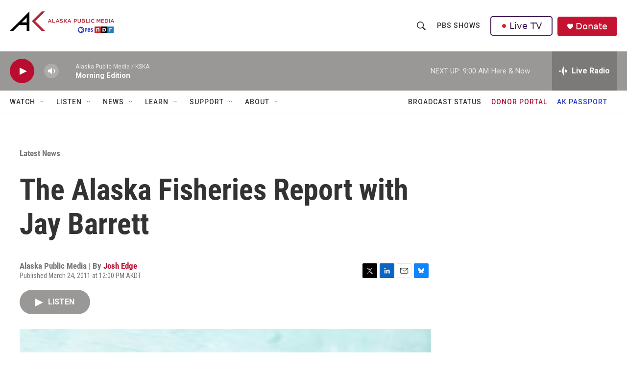

--- FILE ---
content_type: text/html; charset=utf-8
request_url: https://www.google.com/recaptcha/api2/aframe
body_size: 183
content:
<!DOCTYPE HTML><html><head><meta http-equiv="content-type" content="text/html; charset=UTF-8"></head><body><script nonce="Rk2x-SMnEoM6P9mIG9bsOg">/** Anti-fraud and anti-abuse applications only. See google.com/recaptcha */ try{var clients={'sodar':'https://pagead2.googlesyndication.com/pagead/sodar?'};window.addEventListener("message",function(a){try{if(a.source===window.parent){var b=JSON.parse(a.data);var c=clients[b['id']];if(c){var d=document.createElement('img');d.src=c+b['params']+'&rc='+(localStorage.getItem("rc::a")?sessionStorage.getItem("rc::b"):"");window.document.body.appendChild(d);sessionStorage.setItem("rc::e",parseInt(sessionStorage.getItem("rc::e")||0)+1);localStorage.setItem("rc::h",'1770050405564');}}}catch(b){}});window.parent.postMessage("_grecaptcha_ready", "*");}catch(b){}</script></body></html>